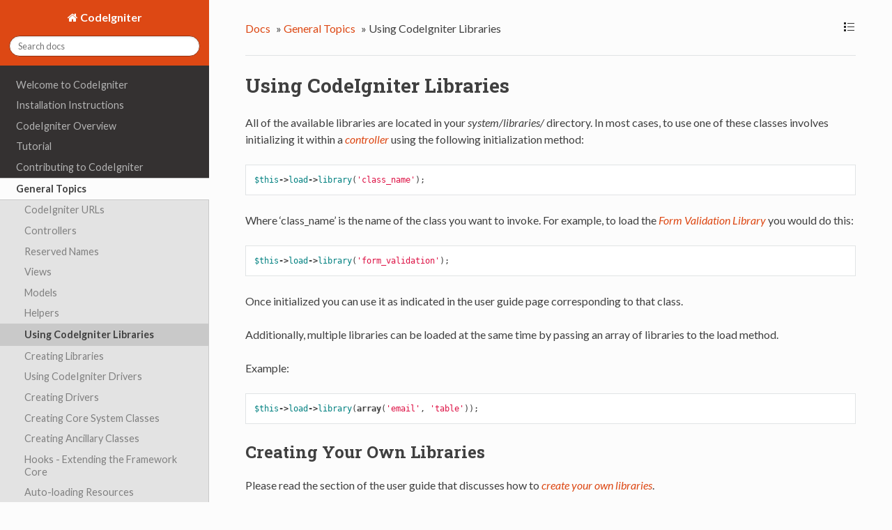

--- FILE ---
content_type: text/html
request_url: http://ancun.com/user_guide/general/libraries.html
body_size: 36531
content:


<!DOCTYPE html>
<!--[if IE 8]><html class="no-js lt-ie9" lang="en" > <![endif]-->
<!--[if gt IE 8]><!--> <html class="no-js" lang="en" > <!--<![endif]-->
<head>
  <meta charset="utf-8">
  <meta name="viewport" content="width=device-width, initial-scale=1.0">
  
  <title>Using CodeIgniter Libraries &mdash; CodeIgniter 3.1.5 documentation</title>
  

  
  
    <link rel="shortcut icon" href="../_static/ci-icon.ico"/>
  

  
  <link href='https://fonts.googleapis.com/css?family=Lato:400,700,400italic,700italic|Roboto+Slab:400,700|Inconsolata:400,700&subset=latin,cyrillic' rel='stylesheet' type='text/css'>

  
  
    

  

  
  
    <link rel="stylesheet" href="../_static/css/citheme.css" type="text/css" />
  

  
    <link rel="top" title="CodeIgniter 3.1.5 documentation" href="../index.html"/>
        <link rel="up" title="General Topics" href="index.html"/>
        <link rel="next" title="Creating Libraries" href="creating_libraries.html"/>
        <link rel="prev" title="Helper Functions" href="helpers.html"/> 

  
  <script src="https://cdnjs.cloudflare.com/ajax/libs/modernizr/2.6.2/modernizr.min.js"></script>

</head>

<body class="wy-body-for-nav" role="document">

  <div id="nav">
  <div id="nav_inner">
    
    
    
      <div id="pulldown-menu" class="ciNav">
        <ul>
<li class="toctree-l1"><a class="reference internal" href="welcome.html">Welcome to CodeIgniter</a><ul class="simple">
</ul>
</li>
</ul>
<ul>
<li class="toctree-l1"><a class="reference internal" href="../installation/index.html">Installation Instructions</a><ul>
<li class="toctree-l2"><a class="reference internal" href="../installation/downloads.html">Downloading CodeIgniter</a></li>
<li class="toctree-l2"><a class="reference internal" href="../installation/index.html">Installation Instructions</a></li>
<li class="toctree-l2"><a class="reference internal" href="../installation/upgrading.html">Upgrading From a Previous Version</a></li>
<li class="toctree-l2"><a class="reference internal" href="../installation/troubleshooting.html">Troubleshooting</a></li>
</ul>
</li>
</ul>
<ul>
<li class="toctree-l1"><a class="reference internal" href="../overview/index.html">CodeIgniter Overview</a><ul>
<li class="toctree-l2"><a class="reference internal" href="../overview/getting_started.html">Getting Started</a></li>
<li class="toctree-l2"><a class="reference internal" href="../overview/at_a_glance.html">CodeIgniter at a Glance</a></li>
<li class="toctree-l2"><a class="reference internal" href="../overview/features.html">Supported Features</a></li>
<li class="toctree-l2"><a class="reference internal" href="../overview/appflow.html">Application Flow Chart</a></li>
<li class="toctree-l2"><a class="reference internal" href="../overview/mvc.html">Model-View-Controller</a></li>
<li class="toctree-l2"><a class="reference internal" href="../overview/goals.html">Architectural Goals</a></li>
</ul>
</li>
</ul>
<ul>
<li class="toctree-l1"><a class="reference internal" href="../tutorial/index.html">Tutorial</a><ul>
<li class="toctree-l2"><a class="reference internal" href="../tutorial/static_pages.html">Static pages</a></li>
<li class="toctree-l2"><a class="reference internal" href="../tutorial/news_section.html">News section</a></li>
<li class="toctree-l2"><a class="reference internal" href="../tutorial/create_news_items.html">Create news items</a></li>
<li class="toctree-l2"><a class="reference internal" href="../tutorial/conclusion.html">Conclusion</a></li>
</ul>
</li>
</ul>
<ul>
<li class="toctree-l1"><a class="reference internal" href="../contributing/index.html">Contributing to CodeIgniter</a><ul>
<li class="toctree-l2"><a class="reference internal" href="../documentation/index.html">Writing CodeIgniter Documentation</a></li>
<li class="toctree-l2"><a class="reference internal" href="../DCO.html">Developer&#8217;s Certificate of Origin 1.1</a></li>
</ul>
</li>
</ul>
<ul class="current">
<li class="toctree-l1 current"><a class="reference internal" href="index.html">General Topics</a><ul class="current">
<li class="toctree-l2"><a class="reference internal" href="urls.html">CodeIgniter URLs</a></li>
<li class="toctree-l2"><a class="reference internal" href="controllers.html">Controllers</a></li>
<li class="toctree-l2"><a class="reference internal" href="reserved_names.html">Reserved Names</a></li>
<li class="toctree-l2"><a class="reference internal" href="views.html">Views</a></li>
<li class="toctree-l2"><a class="reference internal" href="models.html">Models</a></li>
<li class="toctree-l2"><a class="reference internal" href="helpers.html">Helpers</a></li>
<li class="toctree-l2 current"><a class="current reference internal" href="">Using CodeIgniter Libraries</a></li>
<li class="toctree-l2"><a class="reference internal" href="creating_libraries.html">Creating Libraries</a></li>
<li class="toctree-l2"><a class="reference internal" href="drivers.html">Using CodeIgniter Drivers</a></li>
<li class="toctree-l2"><a class="reference internal" href="creating_drivers.html">Creating Drivers</a></li>
<li class="toctree-l2"><a class="reference internal" href="core_classes.html">Creating Core System Classes</a></li>
<li class="toctree-l2"><a class="reference internal" href="ancillary_classes.html">Creating Ancillary Classes</a></li>
<li class="toctree-l2"><a class="reference internal" href="hooks.html">Hooks - Extending the Framework Core</a></li>
<li class="toctree-l2"><a class="reference internal" href="autoloader.html">Auto-loading Resources</a></li>
<li class="toctree-l2"><a class="reference internal" href="common_functions.html">Common Functions</a></li>
<li class="toctree-l2"><a class="reference internal" href="compatibility_functions.html">Compatibility Functions</a></li>
<li class="toctree-l2"><a class="reference internal" href="routing.html">URI Routing</a></li>
<li class="toctree-l2"><a class="reference internal" href="errors.html">Error Handling</a></li>
<li class="toctree-l2"><a class="reference internal" href="caching.html">Caching</a></li>
<li class="toctree-l2"><a class="reference internal" href="profiling.html">Profiling Your Application</a></li>
<li class="toctree-l2"><a class="reference internal" href="cli.html">Running via the CLI</a></li>
<li class="toctree-l2"><a class="reference internal" href="managing_apps.html">Managing your Applications</a></li>
<li class="toctree-l2"><a class="reference internal" href="environments.html">Handling Multiple Environments</a></li>
<li class="toctree-l2"><a class="reference internal" href="alternative_php.html">Alternate PHP Syntax for View Files</a></li>
<li class="toctree-l2"><a class="reference internal" href="security.html">Security</a></li>
<li class="toctree-l2"><a class="reference internal" href="styleguide.html">PHP Style Guide</a></li>
</ul>
</li>
</ul>
<ul>
<li class="toctree-l1"><a class="reference internal" href="../libraries/index.html">Libraries</a><ul>
<li class="toctree-l2"><a class="reference internal" href="../libraries/benchmark.html">Benchmarking Class</a></li>
<li class="toctree-l2"><a class="reference internal" href="../libraries/caching.html">Caching Driver</a></li>
<li class="toctree-l2"><a class="reference internal" href="../libraries/calendar.html">Calendaring Class</a></li>
<li class="toctree-l2"><a class="reference internal" href="../libraries/cart.html">Shopping Cart Class</a></li>
<li class="toctree-l2"><a class="reference internal" href="../libraries/config.html">Config Class</a></li>
<li class="toctree-l2"><a class="reference internal" href="../libraries/email.html">Email Class</a></li>
<li class="toctree-l2"><a class="reference internal" href="../libraries/encrypt.html">Encrypt Class</a></li>
<li class="toctree-l2"><a class="reference internal" href="../libraries/encryption.html">Encryption Library</a></li>
<li class="toctree-l2"><a class="reference internal" href="../libraries/file_uploading.html">File Uploading Class</a></li>
<li class="toctree-l2"><a class="reference internal" href="../libraries/form_validation.html">Form Validation</a></li>
<li class="toctree-l2"><a class="reference internal" href="../libraries/ftp.html">FTP Class</a></li>
<li class="toctree-l2"><a class="reference internal" href="../libraries/image_lib.html">Image Manipulation Class</a></li>
<li class="toctree-l2"><a class="reference internal" href="../libraries/input.html">Input Class</a></li>
<li class="toctree-l2"><a class="reference internal" href="../libraries/javascript.html">Javascript Class</a></li>
<li class="toctree-l2"><a class="reference internal" href="../libraries/language.html">Language Class</a></li>
<li class="toctree-l2"><a class="reference internal" href="../libraries/loader.html">Loader Class</a></li>
<li class="toctree-l2"><a class="reference internal" href="../libraries/migration.html">Migrations Class</a></li>
<li class="toctree-l2"><a class="reference internal" href="../libraries/output.html">Output Class</a></li>
<li class="toctree-l2"><a class="reference internal" href="../libraries/pagination.html">Pagination Class</a></li>
<li class="toctree-l2"><a class="reference internal" href="../libraries/parser.html">Template Parser Class</a></li>
<li class="toctree-l2"><a class="reference internal" href="../libraries/security.html">Security Class</a></li>
<li class="toctree-l2"><a class="reference internal" href="../libraries/sessions.html">Session Library</a></li>
<li class="toctree-l2"><a class="reference internal" href="../libraries/table.html">HTML Table Class</a></li>
<li class="toctree-l2"><a class="reference internal" href="../libraries/trackback.html">Trackback Class</a></li>
<li class="toctree-l2"><a class="reference internal" href="../libraries/typography.html">Typography Class</a></li>
<li class="toctree-l2"><a class="reference internal" href="../libraries/unit_testing.html">Unit Testing Class</a></li>
<li class="toctree-l2"><a class="reference internal" href="../libraries/uri.html">URI Class</a></li>
<li class="toctree-l2"><a class="reference internal" href="../libraries/user_agent.html">User Agent Class</a></li>
<li class="toctree-l2"><a class="reference internal" href="../libraries/xmlrpc.html">XML-RPC and XML-RPC Server Classes</a></li>
<li class="toctree-l2"><a class="reference internal" href="../libraries/zip.html">Zip Encoding Class</a></li>
</ul>
</li>
</ul>
<ul>
<li class="toctree-l1"><a class="reference internal" href="../database/index.html">Database Reference</a><ul>
<li class="toctree-l2"><a class="reference internal" href="../database/examples.html">Quick Start: Usage Examples</a></li>
<li class="toctree-l2"><a class="reference internal" href="../database/configuration.html">Database Configuration</a></li>
<li class="toctree-l2"><a class="reference internal" href="../database/connecting.html">Connecting to a Database</a></li>
<li class="toctree-l2"><a class="reference internal" href="../database/queries.html">Running Queries</a></li>
<li class="toctree-l2"><a class="reference internal" href="../database/results.html">Generating Query Results</a></li>
<li class="toctree-l2"><a class="reference internal" href="../database/helpers.html">Query Helper Functions</a></li>
<li class="toctree-l2"><a class="reference internal" href="../database/query_builder.html">Query Builder Class</a></li>
<li class="toctree-l2"><a class="reference internal" href="../database/transactions.html">Transactions</a></li>
<li class="toctree-l2"><a class="reference internal" href="../database/metadata.html">Getting MetaData</a></li>
<li class="toctree-l2"><a class="reference internal" href="../database/call_function.html">Custom Function Calls</a></li>
<li class="toctree-l2"><a class="reference internal" href="../database/caching.html">Query Caching</a></li>
<li class="toctree-l2"><a class="reference internal" href="../database/forge.html">Database Manipulation with Database Forge</a></li>
<li class="toctree-l2"><a class="reference internal" href="../database/utilities.html">Database Utilities Class</a></li>
<li class="toctree-l2"><a class="reference internal" href="../database/db_driver_reference.html">Database Driver Reference</a></li>
</ul>
</li>
</ul>
<ul>
<li class="toctree-l1"><a class="reference internal" href="../helpers/index.html">Helpers</a><ul>
<li class="toctree-l2"><a class="reference internal" href="../helpers/array_helper.html">Array Helper</a></li>
<li class="toctree-l2"><a class="reference internal" href="../helpers/captcha_helper.html">CAPTCHA Helper</a></li>
<li class="toctree-l2"><a class="reference internal" href="../helpers/cookie_helper.html">Cookie Helper</a></li>
<li class="toctree-l2"><a class="reference internal" href="../helpers/date_helper.html">Date Helper</a></li>
<li class="toctree-l2"><a class="reference internal" href="../helpers/directory_helper.html">Directory Helper</a></li>
<li class="toctree-l2"><a class="reference internal" href="../helpers/download_helper.html">Download Helper</a></li>
<li class="toctree-l2"><a class="reference internal" href="../helpers/email_helper.html">Email Helper</a></li>
<li class="toctree-l2"><a class="reference internal" href="../helpers/file_helper.html">File Helper</a></li>
<li class="toctree-l2"><a class="reference internal" href="../helpers/form_helper.html">Form Helper</a></li>
<li class="toctree-l2"><a class="reference internal" href="../helpers/html_helper.html">HTML Helper</a></li>
<li class="toctree-l2"><a class="reference internal" href="../helpers/inflector_helper.html">Inflector Helper</a></li>
<li class="toctree-l2"><a class="reference internal" href="../helpers/language_helper.html">Language Helper</a></li>
<li class="toctree-l2"><a class="reference internal" href="../helpers/number_helper.html">Number Helper</a></li>
<li class="toctree-l2"><a class="reference internal" href="../helpers/path_helper.html">Path Helper</a></li>
<li class="toctree-l2"><a class="reference internal" href="../helpers/security_helper.html">Security Helper</a></li>
<li class="toctree-l2"><a class="reference internal" href="../helpers/smiley_helper.html">Smiley Helper</a></li>
<li class="toctree-l2"><a class="reference internal" href="../helpers/string_helper.html">String Helper</a></li>
<li class="toctree-l2"><a class="reference internal" href="../helpers/text_helper.html">Text Helper</a></li>
<li class="toctree-l2"><a class="reference internal" href="../helpers/typography_helper.html">Typography Helper</a></li>
<li class="toctree-l2"><a class="reference internal" href="../helpers/url_helper.html">URL Helper</a></li>
<li class="toctree-l2"><a class="reference internal" href="../helpers/xml_helper.html">XML Helper</a></li>
</ul>
</li>
</ul>

      </div>
    
      
  </div>
</div>
<div id="nav2">
  <a href="#" id="openToc">
    <img src="[data-uri]" title="Toggle Table of Contents" alt="Toggle Table of Contents" />
  </a>
</div>

  <div class="wy-grid-for-nav">

    
    <nav data-toggle="wy-nav-shift" class="wy-nav-side">
      <div class="wy-side-nav-search">
        
          <a href="../index.html" class="fa fa-home"> CodeIgniter</a>
        
        
<div role="search">
  <form id="rtd-search-form" class="wy-form" action="../search.html" method="get">
    <input type="text" name="q" placeholder="Search docs" />
    <input type="hidden" name="check_keywords" value="yes" />
    <input type="hidden" name="area" value="default" />
  </form>
</div>
      </div>

      <div class="wy-menu wy-menu-vertical" data-spy="affix" role="navigation" aria-label="main navigation">
        
          
          
              <ul>
<li class="toctree-l1"><a class="reference internal" href="welcome.html">Welcome to CodeIgniter</a><ul class="simple">
</ul>
</li>
</ul>
<ul>
<li class="toctree-l1"><a class="reference internal" href="../installation/index.html">Installation Instructions</a><ul>
<li class="toctree-l2"><a class="reference internal" href="../installation/downloads.html">Downloading CodeIgniter</a></li>
<li class="toctree-l2"><a class="reference internal" href="../installation/index.html">Installation Instructions</a></li>
<li class="toctree-l2"><a class="reference internal" href="../installation/upgrading.html">Upgrading From a Previous Version</a></li>
<li class="toctree-l2"><a class="reference internal" href="../installation/troubleshooting.html">Troubleshooting</a></li>
</ul>
</li>
</ul>
<ul>
<li class="toctree-l1"><a class="reference internal" href="../overview/index.html">CodeIgniter Overview</a><ul>
<li class="toctree-l2"><a class="reference internal" href="../overview/getting_started.html">Getting Started</a></li>
<li class="toctree-l2"><a class="reference internal" href="../overview/at_a_glance.html">CodeIgniter at a Glance</a></li>
<li class="toctree-l2"><a class="reference internal" href="../overview/features.html">Supported Features</a></li>
<li class="toctree-l2"><a class="reference internal" href="../overview/appflow.html">Application Flow Chart</a></li>
<li class="toctree-l2"><a class="reference internal" href="../overview/mvc.html">Model-View-Controller</a></li>
<li class="toctree-l2"><a class="reference internal" href="../overview/goals.html">Architectural Goals</a></li>
</ul>
</li>
</ul>
<ul>
<li class="toctree-l1"><a class="reference internal" href="../tutorial/index.html">Tutorial</a><ul>
<li class="toctree-l2"><a class="reference internal" href="../tutorial/static_pages.html">Static pages</a></li>
<li class="toctree-l2"><a class="reference internal" href="../tutorial/news_section.html">News section</a></li>
<li class="toctree-l2"><a class="reference internal" href="../tutorial/create_news_items.html">Create news items</a></li>
<li class="toctree-l2"><a class="reference internal" href="../tutorial/conclusion.html">Conclusion</a></li>
</ul>
</li>
</ul>
<ul>
<li class="toctree-l1"><a class="reference internal" href="../contributing/index.html">Contributing to CodeIgniter</a><ul>
<li class="toctree-l2"><a class="reference internal" href="../documentation/index.html">Writing CodeIgniter Documentation</a></li>
<li class="toctree-l2"><a class="reference internal" href="../DCO.html">Developer&#8217;s Certificate of Origin 1.1</a></li>
</ul>
</li>
</ul>
<ul class="current">
<li class="toctree-l1 current"><a class="reference internal" href="index.html">General Topics</a><ul class="current">
<li class="toctree-l2"><a class="reference internal" href="urls.html">CodeIgniter URLs</a></li>
<li class="toctree-l2"><a class="reference internal" href="controllers.html">Controllers</a></li>
<li class="toctree-l2"><a class="reference internal" href="reserved_names.html">Reserved Names</a></li>
<li class="toctree-l2"><a class="reference internal" href="views.html">Views</a></li>
<li class="toctree-l2"><a class="reference internal" href="models.html">Models</a></li>
<li class="toctree-l2"><a class="reference internal" href="helpers.html">Helpers</a></li>
<li class="toctree-l2 current"><a class="current reference internal" href="">Using CodeIgniter Libraries</a></li>
<li class="toctree-l2"><a class="reference internal" href="creating_libraries.html">Creating Libraries</a></li>
<li class="toctree-l2"><a class="reference internal" href="drivers.html">Using CodeIgniter Drivers</a></li>
<li class="toctree-l2"><a class="reference internal" href="creating_drivers.html">Creating Drivers</a></li>
<li class="toctree-l2"><a class="reference internal" href="core_classes.html">Creating Core System Classes</a></li>
<li class="toctree-l2"><a class="reference internal" href="ancillary_classes.html">Creating Ancillary Classes</a></li>
<li class="toctree-l2"><a class="reference internal" href="hooks.html">Hooks - Extending the Framework Core</a></li>
<li class="toctree-l2"><a class="reference internal" href="autoloader.html">Auto-loading Resources</a></li>
<li class="toctree-l2"><a class="reference internal" href="common_functions.html">Common Functions</a></li>
<li class="toctree-l2"><a class="reference internal" href="compatibility_functions.html">Compatibility Functions</a></li>
<li class="toctree-l2"><a class="reference internal" href="routing.html">URI Routing</a></li>
<li class="toctree-l2"><a class="reference internal" href="errors.html">Error Handling</a></li>
<li class="toctree-l2"><a class="reference internal" href="caching.html">Caching</a></li>
<li class="toctree-l2"><a class="reference internal" href="profiling.html">Profiling Your Application</a></li>
<li class="toctree-l2"><a class="reference internal" href="cli.html">Running via the CLI</a></li>
<li class="toctree-l2"><a class="reference internal" href="managing_apps.html">Managing your Applications</a></li>
<li class="toctree-l2"><a class="reference internal" href="environments.html">Handling Multiple Environments</a></li>
<li class="toctree-l2"><a class="reference internal" href="alternative_php.html">Alternate PHP Syntax for View Files</a></li>
<li class="toctree-l2"><a class="reference internal" href="security.html">Security</a></li>
<li class="toctree-l2"><a class="reference internal" href="styleguide.html">PHP Style Guide</a></li>
</ul>
</li>
</ul>
<ul>
<li class="toctree-l1"><a class="reference internal" href="../libraries/index.html">Libraries</a><ul>
<li class="toctree-l2"><a class="reference internal" href="../libraries/benchmark.html">Benchmarking Class</a></li>
<li class="toctree-l2"><a class="reference internal" href="../libraries/caching.html">Caching Driver</a></li>
<li class="toctree-l2"><a class="reference internal" href="../libraries/calendar.html">Calendaring Class</a></li>
<li class="toctree-l2"><a class="reference internal" href="../libraries/cart.html">Shopping Cart Class</a></li>
<li class="toctree-l2"><a class="reference internal" href="../libraries/config.html">Config Class</a></li>
<li class="toctree-l2"><a class="reference internal" href="../libraries/email.html">Email Class</a></li>
<li class="toctree-l2"><a class="reference internal" href="../libraries/encrypt.html">Encrypt Class</a></li>
<li class="toctree-l2"><a class="reference internal" href="../libraries/encryption.html">Encryption Library</a></li>
<li class="toctree-l2"><a class="reference internal" href="../libraries/file_uploading.html">File Uploading Class</a></li>
<li class="toctree-l2"><a class="reference internal" href="../libraries/form_validation.html">Form Validation</a></li>
<li class="toctree-l2"><a class="reference internal" href="../libraries/ftp.html">FTP Class</a></li>
<li class="toctree-l2"><a class="reference internal" href="../libraries/image_lib.html">Image Manipulation Class</a></li>
<li class="toctree-l2"><a class="reference internal" href="../libraries/input.html">Input Class</a></li>
<li class="toctree-l2"><a class="reference internal" href="../libraries/javascript.html">Javascript Class</a></li>
<li class="toctree-l2"><a class="reference internal" href="../libraries/language.html">Language Class</a></li>
<li class="toctree-l2"><a class="reference internal" href="../libraries/loader.html">Loader Class</a></li>
<li class="toctree-l2"><a class="reference internal" href="../libraries/migration.html">Migrations Class</a></li>
<li class="toctree-l2"><a class="reference internal" href="../libraries/output.html">Output Class</a></li>
<li class="toctree-l2"><a class="reference internal" href="../libraries/pagination.html">Pagination Class</a></li>
<li class="toctree-l2"><a class="reference internal" href="../libraries/parser.html">Template Parser Class</a></li>
<li class="toctree-l2"><a class="reference internal" href="../libraries/security.html">Security Class</a></li>
<li class="toctree-l2"><a class="reference internal" href="../libraries/sessions.html">Session Library</a></li>
<li class="toctree-l2"><a class="reference internal" href="../libraries/table.html">HTML Table Class</a></li>
<li class="toctree-l2"><a class="reference internal" href="../libraries/trackback.html">Trackback Class</a></li>
<li class="toctree-l2"><a class="reference internal" href="../libraries/typography.html">Typography Class</a></li>
<li class="toctree-l2"><a class="reference internal" href="../libraries/unit_testing.html">Unit Testing Class</a></li>
<li class="toctree-l2"><a class="reference internal" href="../libraries/uri.html">URI Class</a></li>
<li class="toctree-l2"><a class="reference internal" href="../libraries/user_agent.html">User Agent Class</a></li>
<li class="toctree-l2"><a class="reference internal" href="../libraries/xmlrpc.html">XML-RPC and XML-RPC Server Classes</a></li>
<li class="toctree-l2"><a class="reference internal" href="../libraries/zip.html">Zip Encoding Class</a></li>
</ul>
</li>
</ul>
<ul>
<li class="toctree-l1"><a class="reference internal" href="../database/index.html">Database Reference</a><ul>
<li class="toctree-l2"><a class="reference internal" href="../database/examples.html">Quick Start: Usage Examples</a></li>
<li class="toctree-l2"><a class="reference internal" href="../database/configuration.html">Database Configuration</a></li>
<li class="toctree-l2"><a class="reference internal" href="../database/connecting.html">Connecting to a Database</a></li>
<li class="toctree-l2"><a class="reference internal" href="../database/queries.html">Running Queries</a></li>
<li class="toctree-l2"><a class="reference internal" href="../database/results.html">Generating Query Results</a></li>
<li class="toctree-l2"><a class="reference internal" href="../database/helpers.html">Query Helper Functions</a></li>
<li class="toctree-l2"><a class="reference internal" href="../database/query_builder.html">Query Builder Class</a></li>
<li class="toctree-l2"><a class="reference internal" href="../database/transactions.html">Transactions</a></li>
<li class="toctree-l2"><a class="reference internal" href="../database/metadata.html">Getting MetaData</a></li>
<li class="toctree-l2"><a class="reference internal" href="../database/call_function.html">Custom Function Calls</a></li>
<li class="toctree-l2"><a class="reference internal" href="../database/caching.html">Query Caching</a></li>
<li class="toctree-l2"><a class="reference internal" href="../database/forge.html">Database Manipulation with Database Forge</a></li>
<li class="toctree-l2"><a class="reference internal" href="../database/utilities.html">Database Utilities Class</a></li>
<li class="toctree-l2"><a class="reference internal" href="../database/db_driver_reference.html">Database Driver Reference</a></li>
</ul>
</li>
</ul>
<ul>
<li class="toctree-l1"><a class="reference internal" href="../helpers/index.html">Helpers</a><ul>
<li class="toctree-l2"><a class="reference internal" href="../helpers/array_helper.html">Array Helper</a></li>
<li class="toctree-l2"><a class="reference internal" href="../helpers/captcha_helper.html">CAPTCHA Helper</a></li>
<li class="toctree-l2"><a class="reference internal" href="../helpers/cookie_helper.html">Cookie Helper</a></li>
<li class="toctree-l2"><a class="reference internal" href="../helpers/date_helper.html">Date Helper</a></li>
<li class="toctree-l2"><a class="reference internal" href="../helpers/directory_helper.html">Directory Helper</a></li>
<li class="toctree-l2"><a class="reference internal" href="../helpers/download_helper.html">Download Helper</a></li>
<li class="toctree-l2"><a class="reference internal" href="../helpers/email_helper.html">Email Helper</a></li>
<li class="toctree-l2"><a class="reference internal" href="../helpers/file_helper.html">File Helper</a></li>
<li class="toctree-l2"><a class="reference internal" href="../helpers/form_helper.html">Form Helper</a></li>
<li class="toctree-l2"><a class="reference internal" href="../helpers/html_helper.html">HTML Helper</a></li>
<li class="toctree-l2"><a class="reference internal" href="../helpers/inflector_helper.html">Inflector Helper</a></li>
<li class="toctree-l2"><a class="reference internal" href="../helpers/language_helper.html">Language Helper</a></li>
<li class="toctree-l2"><a class="reference internal" href="../helpers/number_helper.html">Number Helper</a></li>
<li class="toctree-l2"><a class="reference internal" href="../helpers/path_helper.html">Path Helper</a></li>
<li class="toctree-l2"><a class="reference internal" href="../helpers/security_helper.html">Security Helper</a></li>
<li class="toctree-l2"><a class="reference internal" href="../helpers/smiley_helper.html">Smiley Helper</a></li>
<li class="toctree-l2"><a class="reference internal" href="../helpers/string_helper.html">String Helper</a></li>
<li class="toctree-l2"><a class="reference internal" href="../helpers/text_helper.html">Text Helper</a></li>
<li class="toctree-l2"><a class="reference internal" href="../helpers/typography_helper.html">Typography Helper</a></li>
<li class="toctree-l2"><a class="reference internal" href="../helpers/url_helper.html">URL Helper</a></li>
<li class="toctree-l2"><a class="reference internal" href="../helpers/xml_helper.html">XML Helper</a></li>
</ul>
</li>
</ul>

          
        
      </div>
      &nbsp;
    </nav>

    <section data-toggle="wy-nav-shift" class="wy-nav-content-wrap">

      
      <nav class="wy-nav-top" role="navigation" aria-label="top navigation">
        <i data-toggle="wy-nav-top" class="fa fa-bars"></i>
        <a href="../index.html">CodeIgniter</a>
      </nav>


      
      <div class="wy-nav-content">
        <div class="rst-content">
          <div role="navigation" aria-label="breadcrumbs navigation">
  <ul class="wy-breadcrumbs">
    <li><a href="../index.html">Docs</a> &raquo;</li>
      
        <li><a href="index.html">General Topics</a> &raquo;</li>
      
    <li>Using CodeIgniter Libraries</li>
    <li class="wy-breadcrumbs-aside">
      
    </li>
    <div style="float:right;margin-left:5px;" id="closeMe">
      <img title="Classic Layout" alt="classic layout" src="[data-uri]" />
    </div>
  </ul>
  <hr/>
</div>
          <div role="main" class="document">
            
  <div class="section" id="using-codeigniter-libraries">
<h1>Using CodeIgniter Libraries<a class="headerlink" href="#using-codeigniter-libraries" title="Permalink to this headline">¶</a></h1>
<p>All of the available libraries are located in your <em>system/libraries/</em>
directory. In most cases, to use one of these classes involves initializing
it within a <a class="reference internal" href="controllers.html"><em>controller</em></a> using the following
initialization method:</p>
<div class="highlight-ci"><div class="highlight"><pre><span></span><span class="nv">$this</span><span class="o">-&gt;</span><span class="na">load</span><span class="o">-&gt;</span><span class="na">library</span><span class="p">(</span><span class="s1">&#39;class_name&#39;</span><span class="p">);</span>
</pre></div>
</div>
<p>Where &#8216;class_name&#8217; is the name of the class you want to invoke. For
example, to load the <a class="reference internal" href="../libraries/form_validation.html"><em>Form Validation Library</em></a> you would do this:</p>
<div class="highlight-ci"><div class="highlight"><pre><span></span><span class="nv">$this</span><span class="o">-&gt;</span><span class="na">load</span><span class="o">-&gt;</span><span class="na">library</span><span class="p">(</span><span class="s1">&#39;form_validation&#39;</span><span class="p">);</span>
</pre></div>
</div>
<p>Once initialized you can use it as indicated in the user guide page
corresponding to that class.</p>
<p>Additionally, multiple libraries can be loaded at the same time by
passing an array of libraries to the load method.</p>
<p>Example:</p>
<div class="highlight-ci"><div class="highlight"><pre><span></span><span class="nv">$this</span><span class="o">-&gt;</span><span class="na">load</span><span class="o">-&gt;</span><span class="na">library</span><span class="p">(</span><span class="k">array</span><span class="p">(</span><span class="s1">&#39;email&#39;</span><span class="p">,</span> <span class="s1">&#39;table&#39;</span><span class="p">));</span>
</pre></div>
</div>
<div class="section" id="creating-your-own-libraries">
<h2>Creating Your Own Libraries<a class="headerlink" href="#creating-your-own-libraries" title="Permalink to this headline">¶</a></h2>
<p>Please read the section of the user guide that discusses how to
<a class="reference internal" href="creating_libraries.html"><em>create your own libraries</em></a>.</p>
</div>
</div>


          </div>
          <footer>
  
    <div class="rst-footer-buttons" role="navigation" aria-label="footer navigation">
      
        <a href="creating_libraries.html" class="btn btn-neutral float-right" title="Creating Libraries">Next <span class="fa fa-arrow-circle-right"></span></a>
      
      
        <a href="helpers.html" class="btn btn-neutral" title="Helper Functions"><span class="fa fa-arrow-circle-left"></span> Previous</a>
      
    </div>
  

  <hr/>

  <div role="contentinfo">
    <p>
        &copy; Copyright 2014 - 2017, British Columbia Institute of Technology.
      Last updated on Jun 19, 2017.
    </p>
  </div>

  Built with <a href="http://sphinx-doc.org/">Sphinx</a> using a <a href="https://github.com/snide/sphinx_rtd_theme">theme</a> provided by <a href="https://readthedocs.org">Read the Docs</a>.
  
</footer>
        </div>
      </div>

    </section>

  </div>
  


  

    <script type="text/javascript">
        var DOCUMENTATION_OPTIONS = {
            URL_ROOT:'../',
            VERSION:'3.1.5',
            COLLAPSE_INDEX:false,
            FILE_SUFFIX:'.html',
            HAS_SOURCE:  false
        };
    </script>
      <script type="text/javascript" src="../_static/jquery.js"></script>
      <script type="text/javascript" src="../_static/underscore.js"></script>
      <script type="text/javascript" src="../_static/doctools.js"></script>

  

  
  
    <script type="text/javascript" src="../_static/js/theme.js"></script>
  

  
  
  <script type="text/javascript">
      jQuery(function () {
          SphinxRtdTheme.StickyNav.enable();
      });
  </script>
   

</body>
</html>